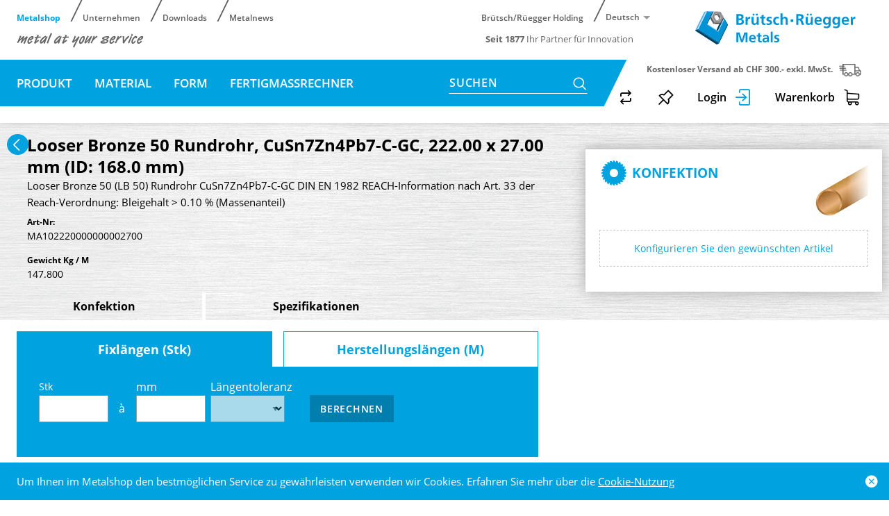

--- FILE ---
content_type: text/html; charset=utf-8
request_url: https://www.brr.ch/de/item/looser-bronze-50-rundrohr-cusn7zn4pb7-c-gc/MA102220000000002700
body_size: 96348
content:
<!DOCTYPE html>





    
        <html lang="de-CH" class="no-js">
    


    <head>
        <title>Looser Bronze 50 Rundrohr, CuSn7Zn4Pb7-C-GC - Brütsch/Rüegger Metals AG</title>

        
        
            
                
                    <meta name="robots" content="index, follow">
                
            
        

        
        
    
            <meta name="viewport" content="width=device-width, initial-scale=1, minimum-scale=1">
            <meta name="application-name" content="Brütsch/Rüegger Metals AG">
            <meta name="theme-color" content="#0095d6">
            <meta name="apple-mobile-web-app-capable" content="yes">
            
            
        
    
    
        <meta name="description" content="Looser Bronze 50 Rundrohr, CuSn7Zn4Pb7-C-GC - 222.00 x 27.00 mm (ID: 168.0 mm)">
    


        
    
    
        <meta property="og:title" content="Looser Bronze 50 Rundrohr, CuSn7Zn4Pb7-C-GC">
    
        <meta property="og:description" content="Looser Bronze 50 Rundrohr, CuSn7Zn4Pb7-C-GC - 222.00 x 27.00 mm (ID: 168.0 mm)">
    
        <meta property="og:url" content="https://www.brr.ch/de/item/looser-bronze-50-rundrohr-cusn7zn4pb7-c-gc/MA102220000000002700">
    
        <meta property="product:retailer_item_id" content="MA102220000000002700">
    
        <meta property="product:condition" content="new">
    
        <meta property="og:image" content="https://www.brr.ch/thumbor/ovH4YhkyZbPlE56i3cU9K4ssGao=/fit-in/1200x900/filters:fill(white,1):cachevalid(2019-07-29T07:45:58.266303):strip_icc():strip_exif()/Shop/Artikelbilder/ag-rohr-bro.png">
    
        <meta property="product:availability" content="in stock">
    
        <meta property="product:price:amount" content="42.6">
    
        <meta property="product:price:currency" content="CHF">
    

        
    <script type="application/ld+json">{"@context": "https://schema.org", "@type": "Product", "url": "https://www.brr.ch/de/item/looser-bronze-50-rundrohr-cusn7zn4pb7-c-gc/MA102220000000002700", "name": "Looser Bronze 50 Rundrohr, CuSn7Zn4Pb7-C-GC - 222.00 x 27.00 mm (ID: 168.0 mm)", "sku": "MA102220000000002700", "offers": {"@type": "Offer", "price": "42.6", "priceCurrency": "CHF", "url": "https://www.brr.ch/de/item/looser-bronze-50-rundrohr-cusn7zn4pb7-c-gc/MA102220000000002700", "availability": "https://schema.org/InStock"}, "image": "https://www.brr.ch/thumbor/ovH4YhkyZbPlE56i3cU9K4ssGao=/fit-in/1200x900/filters:fill(white,1):cachevalid(2019-07-29T07:45:58.266303):strip_icc():strip_exif()/Shop/Artikelbilder/ag-rohr-bro.png"}</script>


        

        
        <meta name="csrf-token" content="VwK9dEhOB6jW61wwNdGGnlnpjt7v6SuSn11p7OL768NI5nUxyy7bBssEkdYSFugD">

        
        
    <link rel="apple-touch-icon-precomposed" sizes="57x57" href="/static/images/favicon/apple-touch-icon-57x57.png">
    <link rel="apple-touch-icon-precomposed" sizes="114x114" href="/static/images/favicon/apple-touch-icon-114x114.png">
    <link rel="apple-touch-icon-precomposed" sizes="72x72" href="/static/images/favicon/apple-touch-icon-72x72.png">
    <link rel="apple-touch-icon-precomposed" sizes="144x144" href="/static/images/favicon/apple-touch-icon-144x144.png">
    <link rel="apple-touch-icon-precomposed" sizes="60x60" href="/static/images/favicon/apple-touch-icon-60x60.png">
    <link rel="apple-touch-icon-precomposed" sizes="120x120" href="/static/images/favicon/apple-touch-icon-120x120.png">
    <link rel="apple-touch-icon-precomposed" sizes="76x76" href="/static/images/favicon/apple-touch-icon-76x76.png">
    <link rel="apple-touch-icon-precomposed" sizes="152x152" href="/static/images/favicon/apple-touch-icon-152x152.png">

    <link rel="shortcut icon" type="image/x-icon" href="/static/images/favicon/favicon.ico">
    <link rel="icon" type="image/png" href="/static/images/favicon/favicon-196x196.png" sizes="196x196">
    <link rel="icon" type="image/png" href="/static/images/favicon/favicon-96x96.png" sizes="96x96">
    <link rel="icon" type="image/png" href="/static/images/favicon/favicon-32x32.png" sizes="32x32">
    <link rel="icon" type="image/png" href="/static/images/favicon/favicon-16x16.png" sizes="16x16">
    <link rel="icon" type="image/png" href="/static/images/favicon/favicon-128.png" sizes="128x128">

    <meta name="msapplication-config" content="/static/ieconfig.xml">


        
        
            <link rel="preload" href="/static/fonts/open-sans-v18-latin_greek-300.woff2" as="font" type="font/woff2" crossorigin>
            <link rel="preload" href="/static/fonts/open-sans-v18-latin_greek-regular.woff2" as="font" type="font/woff2" crossorigin>
            <link rel="preload" href="/static/fonts/open-sans-v18-latin_greek-600.woff2" as="font" type="font/woff2" crossorigin>
            <link rel="preload" href="/static/fonts/open-sans-v18-latin_greek-700.woff2" as="font" type="font/woff2" crossorigin>
        

        
        

        
            <link rel="stylesheet" type="text/css" href="/static/css/icons.css?4.34.16d3fad02">
            <link rel="stylesheet" type="text/css" href="/static/css/app.css?4.34.16d3fad02">
        

        

        
        
            <script>
                
                
                
                var cssLoaded = true;
            </script>
            <script defer src="/static/js/app.js?4.34.16d3fad02"></script>
        

        
            
            
                <link rel="canonical" href="https://www.brr.ch/de/item/looser-bronze-50-rundrohr-cusn7zn4pb7-c-gc/MA102220000000002700">
            
                <link rel="alternate" hreflang="en" href="https://www.brr.ch/en/item/looser-bronze-50-round-tube-cusn7zn4pb7-c-gc/MA102220000000002700">
            
                <link rel="alternate" hreflang="fr" href="https://www.brr.ch/fr/item/looser-bronze-50-tube-rond-cusn7zn4pb7-c-gc/MA102220000000002700">
            
        

        
        
            
                
                    <script>
                        window.dataLayer = window.dataLayer || [];
                        function gtag(){dataLayer.push(arguments);}
                        gtag('js', new Date());
                    </script>
                
                
                    
                        
                            <script async src="https://www.googletagmanager.com/gtag/js?id=UA-40086013-1"></script>
                        
                        <script>
                            
                            gtag('config', 'UA-40086013-1', {
                                cookie_flags: 'secure;samesite=none',
                                
                            });
                            
                            
                        </script>
                    
                
                
                    
                        <script>
                            (function(w,d,s,l,i){w[l]=w[l]||[];w[l].push({'gtm.start':
                            new Date().getTime(),event:'gtm.js'});var f=d.getElementsByTagName(s)[0],
                            j=d.createElement(s),dl=l!='dataLayer'?'&l='+l:'';j.async=true;j.src=
                            'https://www.googletagmanager.com/gtm.js?id='+i+dl;f.parentNode.insertBefore(j,f);
                            })(window,document,'script','dataLayer','GTM-W7K4RXH');
                        </script>
                    
                
                
                
            
        
        
    </head>

    
    <body class="">
    
    
        
            
                <noscript><iframe src="https://www.googletagmanager.com/ns.html?id=GTM-W7K4RXH" height="0" width="0" style="display:none;visibility:hidden"></iframe></noscript>
            
        
    

    
        <div data-flashmessages class="flashmessages">
            <div class="insert-hijack-notification"></div>
            



            
                
            
            
            
                
            
            
                <div class="flashmessage info">
                    <div class="container">
                        Um Ihnen im Metalshop den bestmöglichen Service zu gewährleisten verwenden wir Cookies.
                        
                            Erfahren Sie mehr über die <a href="/de/metals/impressum-und-datenschutz/">Cookie-Nutzung</a>
                        
                    </div>
                    <button class="close-button" type="button" data-cookie-close>
                        <i class="icon icon-close-fill" aria-hidden="true"></i>
                    </button>
                </div>
            
        </div>
    

    
        
            
<header class="shopheader-mobile"><section class="shopheader-mobile__cell shopheader-mobile__cell--left"><i class="shopheader-mobile__hamburger" data-open="offCanvasLeft"><span></span></i><form method="get" class="shopheader-mobile__search__form" action="/de/search/"><input
                        autocomplete="off"
                        class="shopheader-mobile__search__field input-group-field"
                        name="q"
                        placeholder="Produkt Suche / Artikel-Nr. / Hersteller"
                        required
                        type="text"
                        value=""
                    ><button type="submit" class="shopheader-mobile__search__submit icon icon-search"></button></form><form method="get" class="shopheader-mobile__search__form" action="/de/search/" data-mobile-search><input
                            autocomplete="off"
                            class="shopheader-mobile__search__field input-group-field"
                            name="q"
                            placeholder="Produkt Suche / Artikel-Nr. / Hersteller"
                            required
                            type="search"
                            value=""
                            data-mobile-search-input
                        ><button type="submit" class="shopheader-mobile__search__submit icon icon-search" aria-label="Suchen"></button></form><button type="button" class="shopheader-mobile__search__submit icon icon-search" data-mobile-search-toggle="" style="" aria-label="Suchen"></button></section><section class="shopheader-mobile__cell shopheader-mobile__cell--center"><div class="shopheader-mobile__logo"><a href="/de/" class="shopheader-mobile__logo-link"><img src="/static/images/logo-icon.svg" class="shopheader-mobile__logo-img"></a></div></section><section class="shopheader-mobile__cell shopheader-mobile__cell--right"><a href="/de/account/login/?next=%2Fde%2Fitem%2Flooser-bronze-50-rundrohr-cusn7zn4pb7-c-gc%2FMA102220000000002700"><i class="icon icon-login medium primary"></i></a><a href="/de/cart/"><i class="icon icon-cart medium"></i><span class="badge hide"
                          data-bind-text="cart:positionCount" data-bind-class="cart:isEmpty,hide">
                        0
                    </span></a></section><div class="off-canvas-wrapper"><div class="off-canvas-wrapper-inner"><div class="hamburger off-canvas position-left" id="offCanvasLeft" data-off-canvas data-content-scroll="false"><ul class="vertical menu drilldown" data-drilldown data-hamburger data-auto-height="true" data-scroll-top="true"><li class="hamburger-item"><div class="hamburger-item__link"><a href="/" target="_self">Metalshop</a></div><a tabindex="0"></a><ul class="menu vertical nested hamburger-subnav"><li class="hamburger-item is-header js-drilldown-back"><div class="hamburger-item__link"><a tabindex="0">
                        Metalshop
                    </a></div></li><li class="hamburger-item hamburger-item--catalog"><div class="hamburger-item__link"><a href="/de/catalog/produkt-YwNPRnJlvr3">Produkt</a></div><a tabindex="0"></a><ul class="menu vertical nested hamburger-subnav"><li class="hamburger-item is-header js-drilldown-back"><div class="hamburger-item__link"><a tabindex="0">
                        Produkt
                    </a></div></li><li class="hamburger-item hamburger-item--catalog"><div class="hamburger-item__link"><a href="/de/catalog/nahtlose-prazisionsstahlrohre-7zLLmjmeEXj">Nahtlose Präzisionsstahlrohre</a></div></li><li class="hamburger-item hamburger-item--catalog"><div class="hamburger-item__link"><a href="/de/catalog/nahtlose-starkwandrohre-OXMMo6qyndJ">Nahtlose Starkwandrohre</a></div></li><li class="hamburger-item hamburger-item--catalog"><div class="hamburger-item__link"><a href="/de/catalog/werkzeugstahl-MjPP35WW0am">Werkzeugstahl</a></div></li><li class="hamburger-item hamburger-item--catalog"><div class="hamburger-item__link"><a href="/de/catalog/edelstahl-qYkOmKwNOA8">Edelstahl</a></div></li><li class="hamburger-item hamburger-item--catalog"><div class="hamburger-item__link"><a href="/de/catalog/stahl-und-formrohre-hohlprofile-KKGP9no5NAK">Stahl- und Formrohre / Hohlprofile</a></div></li><li class="hamburger-item hamburger-item--catalog"><div class="hamburger-item__link"><a href="/de/catalog/blankstahl-gbE4E7Ody1d">Blankstahl</a></div></li><li class="hamburger-item hamburger-item--catalog"><div class="hamburger-item__link"><a href="/de/catalog/stab-und-edelbaustahl-strangguss-zOPeJeB18An">Stab- und Edelbaustahl, Strangguss</a></div></li><li class="hamburger-item hamburger-item--catalog"><div class="hamburger-item__link"><a href="/de/catalog/zylinderrohre-kolbenstangen-aERY11M14gO">Zylinderrohre / Kolbenstangen</a></div></li><li class="hamburger-item hamburger-item--catalog"><div class="hamburger-item__link"><a href="/de/catalog/aluminium-buntmetalle-EB37zY01qbm">Aluminium / Buntmetalle</a></div></li><li class="hamburger-item hamburger-item--catalog"><div class="hamburger-item__link"><a href="/de/catalog/bronze-mMvGY0045g6b">Bronze</a></div></li><li class="hamburger-item hamburger-item--catalog"><div class="hamburger-item__link"><a href="/de/catalog/hardox-EBbMba3B4PX">Hardox</a></div></li><li class="hamburger-item hamburger-item--catalog"><div class="hamburger-item__link"><a href="/de/catalog/bimetal-rohre-jAEGYJmd90K">Bimetal Rohre</a></div></li><li class="hamburger-item hamburger-item--catalog"><div class="hamburger-item__link"><a href="/de/catalog/fertigfabrikate-qjyJdArllbw8">Fertigfabrikate</a></div></li><li class="hamburger-item hamburger-item--catalog"><div class="hamburger-item__link"><a href="/de/catalog/plattenzuschnitte-BGGpakegw4MV">Plattenzuschnitte</a></div></li><li class="hamburger-item hamburger-item--catalog"><div class="hamburger-item__link"><a href="/de/catalog/restposten-11rBgGwroyY">Restposten</a></div></li></ul></li><li class="hamburger-item hamburger-item--catalog"><div class="hamburger-item__link"><a href="/de/catalog/material-8E5NR0mPVMJ">Material</a></div><a tabindex="0"></a><ul class="menu vertical nested hamburger-subnav"><li class="hamburger-item is-header js-drilldown-back"><div class="hamburger-item__link"><a tabindex="0">
                        Material
                    </a></div></li><li class="hamburger-item hamburger-item--catalog"><div class="hamburger-item__link"><a href="/de/catalog/aluminium-nBlleAKlBAK">Aluminium</a></div></li><li class="hamburger-item hamburger-item--catalog"><div class="hamburger-item__link"><a href="/de/catalog/bimetal-mjbmBg9BOvb">Bimetal</a></div></li><li class="hamburger-item hamburger-item--catalog"><div class="hamburger-item__link"><a href="/de/catalog/bronze-WBA9kjod4Wd">Bronze</a></div></li><li class="hamburger-item hamburger-item--catalog"><div class="hamburger-item__link"><a href="/de/catalog/c-stahl-KK77wwm0YZp">C-Stahl</a></div></li><li class="hamburger-item hamburger-item--catalog"><div class="hamburger-item__link"><a href="/de/catalog/edelstahl-OXMMwEY64YJ">Edelstahl</a></div></li><li class="hamburger-item hamburger-item--catalog"><div class="hamburger-item__link"><a href="/de/catalog/messing-nB5A6gGwaqM">Messing</a></div></li><li class="hamburger-item hamburger-item--catalog"><div class="hamburger-item__link"><a href="/de/catalog/strangguss-k7p7zWGNgwvA">Strangguss</a></div></li></ul></li><li class="hamburger-item hamburger-item--catalog"><div class="hamburger-item__link"><a href="/de/catalog/form-kglw0aZBz3d">Form</a></div><a tabindex="0"></a><ul class="menu vertical nested hamburger-subnav"><li class="hamburger-item is-header js-drilldown-back"><div class="hamburger-item__link"><a tabindex="0">
                        Form
                    </a></div></li><li class="hamburger-item hamburger-item--catalog"><div class="hamburger-item__link"><a href="/de/catalog/rundrohr-Lo667vkWBVg">Rundrohr</a></div></li><li class="hamburger-item hamburger-item--catalog"><div class="hamburger-item__link"><a href="/de/catalog/rund-KK77w4GBevJ">Rund</a></div></li><li class="hamburger-item hamburger-item--catalog"><div class="hamburger-item__link"><a href="/de/catalog/vierkantrohr-OXMMwW46AGG">Vierkantrohr</a></div></li><li class="hamburger-item hamburger-item--catalog"><div class="hamburger-item__link"><a href="/de/catalog/vierkant-MjPPLOwgplm">Vierkant</a></div></li><li class="hamburger-item hamburger-item--catalog"><div class="hamburger-item__link"><a href="/de/catalog/flach-EBnn1e9XzOX">Flach</a></div></li><li class="hamburger-item hamburger-item--catalog"><div class="hamburger-item__link"><a href="/de/catalog/sechskantrohr-dWPP1l30kd8">Sechskantrohr</a></div></li><li class="hamburger-item hamburger-item--catalog"><div class="hamburger-item__link"><a href="/de/catalog/sechskant-nBllerdrjaE">Sechskant</a></div></li><li class="hamburger-item hamburger-item--catalog"><div class="hamburger-item__link"><a href="/de/catalog/winkel-8E558bqkOmk">Winkel</a></div></li><li class="hamburger-item hamburger-item--catalog"><div class="hamburger-item__link"><a href="/de/catalog/u-profil-qYBBoZaOmy8">U-Profil</a></div></li><li class="hamburger-item hamburger-item--catalog"><div class="hamburger-item__link"><a href="/de/catalog/t-profil-dWPP1K5a6W9">T-Profil</a></div></li><li class="hamburger-item hamburger-item--catalog"><div class="hamburger-item__link"><a href="/de/catalog/flanschbuchse-pveNoYRG9Bnn">Flanschbüchse</a></div></li><li class="hamburger-item hamburger-item--catalog"><div class="hamburger-item__link"><a href="/de/catalog/zylinderbuchse-71Ee0L1REp0l">Zylinderbüchse</a></div></li><li class="hamburger-item hamburger-item--catalog"><div class="hamburger-item__link"><a href="/de/catalog/platten-dqq7qaa636Va">Platten</a></div></li></ul></li><li class="hamburger-item hamburger-item--catalog"><div class="hamburger-item__link"><a href="/de/catalog/fertigmassrechner-vjobN1Y0OgN">Fertigmassrechner</a></div></li></ul></li><li class="hamburger-item"><div class="hamburger-item__link"><a href="/de/metals/" target="_self">Unternehmen</a></div><a tabindex="0"></a><ul class="menu vertical nested hamburger-subnav"><li class="hamburger-item is-header js-drilldown-back"><div class="hamburger-item__link"><a tabindex="0">
                        Unternehmen
                    </a></div></li><li class="hamburger-item"><div class="hamburger-item__link"><a href="/de/metals/metal-at-your-service/" target="_self">metal at your service</a></div><a tabindex="0"></a><ul class="menu vertical nested hamburger-subnav"><li class="hamburger-item is-header js-drilldown-back"><div class="hamburger-item__link"><a tabindex="0">
                        metal at your service
                    </a></div></li><li class="hamburger-item"><div class="hamburger-item__link"><a href="/de/metals/metal-at-your-service/company-profile/" target="_self">Company Profile</a></div></li><li class="hamburger-item"><div class="hamburger-item__link"><a href="/de/metals/metal-at-your-service/konfektionierung/" target="_self">Konfektionierung</a></div></li><li class="hamburger-item"><div class="hamburger-item__link"><a href="/de/logistik/" target="_self">Logistik</a></div></li><li class="hamburger-item"><div class="hamburger-item__link"><a href="/de/metals/metal-at-your-service/unternehmenspolitik/" target="_self">Unternehmenspolitik</a></div></li><li class="hamburger-item"><div class="hamburger-item__link"><a href="/de/metals/metal-at-your-service/verband-1/" target="_self">Verbände</a></div></li></ul></li><li class="hamburger-item"><div class="hamburger-item__link"><a href="/de/metals/produkte/" target="_self">Vollsortiment</a></div><a tabindex="0"></a><ul class="menu vertical nested hamburger-subnav"><li class="hamburger-item is-header js-drilldown-back"><div class="hamburger-item__link"><a tabindex="0">
                        Vollsortiment
                    </a></div></li><li class="hamburger-item"><div class="hamburger-item__link"><a href="/de/metals/produkte/nahtlose-praezisions-und-hydraulikleitungsrohre/" target="_self">Nahtlose Präzisions- und Hydraulikleitungsrohre</a></div></li><li class="hamburger-item"><div class="hamburger-item__link"><a href="/de/metals/produkte/nahtlose-starkwand-und-drehteilrohre/" target="_self">Nahtlose Starkwand- und Drehteilrohre</a></div></li><li class="hamburger-item"><div class="hamburger-item__link"><a href="/de/metals/produkte/zylinderrohre-und-kolbenstangen/" target="_self">Zylinderrohre, Kolbenstangen und Kolbenrohre</a></div></li><li class="hamburger-item"><div class="hamburger-item__link"><a href="/de/metals/produkte/stabstahl/" target="_self">Stabstahl</a></div></li><li class="hamburger-item"><div class="hamburger-item__link"><a href="/de/metals/produkte/blankstahl/" target="_self">Blankstahl</a></div></li><li class="hamburger-item"><div class="hamburger-item__link"><a href="/de/metals/produkte/Strangguss/" target="_self">Strangguss</a></div></li><li class="hamburger-item"><div class="hamburger-item__link"><a href="/de/metals/produkte/Edelbaustahl/" target="_self">Edelbaustahl</a></div></li><li class="hamburger-item"><div class="hamburger-item__link"><a href="/de/metals/produkte/werkzeugstahl/" target="_self">Werkzeugstahl</a></div></li><li class="hamburger-item"><div class="hamburger-item__link"><a href="/de/metals/produkte/edelstahl/" target="_self">Edelstahl</a></div></li><li class="hamburger-item"><div class="hamburger-item__link"><a href="/de/metals/produkte/aluminium-messing/" target="_self">Aluminium / Messing</a></div></li><li class="hamburger-item"><div class="hamburger-item__link"><a href="/de/metals/produkte/geschweisste-stahlrohre/" target="_self">Geschweisste Stahlrohre</a></div></li><li class="hamburger-item"><div class="hamburger-item__link"><a href="/de/metals/produkte/formrohre-und-hohlprofile/" target="_self">Formrohre und Hohlprofile</a></div></li><li class="hamburger-item"><div class="hamburger-item__link"><a href="/de/metals/produkte/hardox-rohre/" target="_self">Hardox Rohre</a></div></li><li class="hamburger-item"><div class="hamburger-item__link"><a href="/de/metals/produkte/dom-rohre/" target="_self">DOM-Rohre</a></div></li><li class="hamburger-item"><div class="hamburger-item__link"><a href="/de/metals/produkte/wellen-gehaertet-geschliffen/" target="_self">Wellen gehärtet / geschliffen</a></div></li><li class="hamburger-item"><div class="hamburger-item__link"><a href="/de/metals/produkte/components/" target="_self">Components</a></div></li><li class="hamburger-item"><div class="hamburger-item__link"><a href="/de/metals/produkte/spezialformstahlrohre/" target="_self">Spezialformstahlrohre</a></div></li><li class="hamburger-item"><div class="hamburger-item__link"><a href="/de/metals/produkte/laserbearbeitung/" target="_self">3D-Laserbearbeitung</a></div></li><li class="hamburger-item"><div class="hamburger-item__link"><a href="/de/metals/produkte/brennteile/" target="_self">Brennteile</a></div></li><li class="hamburger-item"><div class="hamburger-item__link"><a href="/de/metals/produkte/bimetal-rohre-1/" target="_self">Bimetall Rohre</a></div></li><li class="hamburger-item"><div class="hamburger-item__link"><a href="/de/metals/produkte/Gewindestangen/" target="_self">Gewindestangen</a></div></li><li class="hamburger-item"><div class="hamburger-item__link"><a href="/de/metals/produkte/Gewindestangen-1-1/" target="_self">Métafram-Sinterlager</a></div></li></ul></li><li class="hamburger-item"><div class="hamburger-item__link"><a href="/de/metals/csr/" target="_self">Leitbild / CSR</a></div></li><li class="hamburger-item"><div class="hamburger-item__link"><a href="/de/metals/karriere/" target="_self">Karriere</a></div><a tabindex="0"></a><ul class="menu vertical nested hamburger-subnav"><li class="hamburger-item is-header js-drilldown-back"><div class="hamburger-item__link"><a tabindex="0">
                        Karriere
                    </a></div></li><li class="hamburger-item"><div class="hamburger-item__link"><a href="/de/metals/karriere/MA-Benefits/" target="_self">MA-Benefits</a></div></li></ul></li><li class="hamburger-item"><div class="hamburger-item__link"><a href="/de/metals/kontakt/" target="_self">Kontakt</a></div><a tabindex="0"></a><ul class="menu vertical nested hamburger-subnav"><li class="hamburger-item is-header js-drilldown-back"><div class="hamburger-item__link"><a tabindex="0">
                        Kontakt
                    </a></div></li><li class="hamburger-item"><div class="hamburger-item__link"><a href="/de/metals/kontakt/" target="_self">Kontaktformular</a></div></li><li class="hamburger-item"><div class="hamburger-item__link"><a href="/de/metals/kontakt/team/" target="_self">Team</a></div></li><li class="hamburger-item"><div class="hamburger-item__link"><a href="/de/metals/kontakt/standort/" target="_self">Standort</a></div></li></ul></li></ul></li><li class="hamburger-item"><div class="hamburger-item__link"><a href="/de/downloads/" target="_self">Downloads</a></div><a tabindex="0"></a><ul class="menu vertical nested hamburger-subnav"><li class="hamburger-item is-header js-drilldown-back"><div class="hamburger-item__link"><a tabindex="0">
                        Downloads
                    </a></div></li><li class="hamburger-item"><div class="hamburger-item__link"><a href="/de/downloads/update/" target="_self">Update</a></div></li><li class="hamburger-item"><div class="hamburger-item__link"><a href="/de/downloads/broschueren/" target="_self">Broschüren</a></div></li><li class="hamburger-item"><div class="hamburger-item__link"><a href="/de/downloads/zertifikate/" target="_self">Zertifikate</a></div></li><li class="hamburger-item"><div class="hamburger-item__link"><a href="/de/downloads/datenblaetter/" target="_self">Datenblätter</a></div></li><li class="hamburger-item"><div class="hamburger-item__link"><a href="/de/downloads/product-compliance/" target="_self">Product  Compliance</a></div></li><li class="hamburger-item"><div class="hamburger-item__link"><a href="/de/downloads/formulare/" target="_self">Formulare</a></div></li></ul></li><li class="hamburger-item"><div class="hamburger-item__link"><a href="/de/metalnews/" target="_self">Metalnews</a></div></li><div class="hamburger-footer"><ul class="menu hamburger-nav"><li class="hamburger-item hamburger-item--language"><a href="/de/item/looser-bronze-50-rundrohr-cusn7zn4pb7-c-gc/MA102220000000002700"
                                                                           class="button clear font-bold">
                                                                            de
                                                                        </a></li><li class="hamburger-item hamburger-item--language"><a href="/en/item/looser-bronze-50-round-tube-cusn7zn4pb7-c-gc/MA102220000000002700"
                                                                           class="button clear">
                                                                            en
                                                                        </a></li><li class="hamburger-item hamburger-item--language"><a href="/fr/item/looser-bronze-50-tube-rond-cusn7zn4pb7-c-gc/MA102220000000002700"
                                                                           class="button clear">
                                                                            fr
                                                                        </a></li></ul></div></ul></div></div></div></header><header class="shopheader sticky"><section class="shopheader__top cell"><div class="container"><div class="grid-x"><div class="shopheader__meta-nav cell auto"><div class="shopheader__meta-nav shopheader__meta-nav--left"><div class="grid-x"><div class="cell"><ul class="shopheader__navigation shopheader__navigation--divided menu"><li><a
                                                               href="/"
                                                               class="
                                                                
                                                                    active
                                                                
                                                                
                                                               "
                                                               target="_self"
                                                            >
                                                                
                                                                    Metalshop
                                                                
                                                            </a></li><li><a
                                                               href="/de/metals/"
                                                               class="
                                                                
                                                                
                                                               "
                                                               target="_self"
                                                            >
                                                                
                                                                    Unternehmen
                                                                
                                                            </a></li><li><a
                                                               href="/de/downloads/"
                                                               class="
                                                                
                                                                
                                                               "
                                                               target="_self"
                                                            >
                                                                
                                                                    Downloads
                                                                
                                                            </a></li><li><a
                                                               href="/de/metalnews/"
                                                               class="
                                                                
                                                                
                                                               "
                                                               target="_self"
                                                            >
                                                                
                                                                    Metalnews
                                                                
                                                            </a></li></ul></div></div></div><div class="shopheader__meta-nav shopheader__meta-nav--right"><ul class="shopheader__navigation shopheader__navigation--divided menu"><li><a href="http://www.b-r.ch/holding"
                                               target="_blank"
                                               style="white-space: nowrap"
                                               class="nw">
                                                Brütsch/Rüegger Holding
                                            </a></li></ul><div class="shopheader__language" data-toggle="language-menu">
                                            Deutsch
                                        </div><div class="shopheader-menu shopheader-menu--languages dropdown-pane widget"
                                             id="language-menu"
                                             data-dropdown
                                             data-hover="true"
                                             data-hover-pane="true"
                                             data-position="bottom"
                                             data-alignment="right"><div class="widget__content padding-2"><a href="/de/item/looser-bronze-50-rundrohr-cusn7zn4pb7-c-gc/MA102220000000002700"
                                                       class="shopheader__subnav__link text-left font-bold">
                                                        Deutsch
                                                    </a><a href="/en/item/looser-bronze-50-round-tube-cusn7zn4pb7-c-gc/MA102220000000002700"
                                                       class="shopheader__subnav__link text-left">
                                                        English
                                                    </a><a href="/fr/item/looser-bronze-50-tube-rond-cusn7zn4pb7-c-gc/MA102220000000002700"
                                                       class="shopheader__subnav__link text-left">
                                                        Français
                                                    </a></div></div></div></div><section class="shopheader__right cell"><div class="shopheader__logo"><a href="/de/" class="shopheader__logo-link show-for-desktop"><img src="/static/images/logo.svg" class="shopheader__logo-img"></a><a href="/de/"
                                           class="shopheader__logo-link show-for-tablet hide-for-desktop"><img src="/static/images/logo-icon.svg" class="shopheader__logo-img"></a></div></section></div></div></section><div class="shopheader__company container"><div class="shopheader__company shopheader__company--left"><div class="shopheader__slogan"><div class="shopheader__slogan shopheader__slogan--left"><img src="/static/images/metal-at-your-service.svg" class="shopheader__slogan-img"></div><div class="shopheader__slogan shopheader__slogan--right"><span><b>Seit 1877</b> Ihr Partner für Innovation</span></div></div></div><div class="shopheader__company shopheader__company--right"></div></div><nav class="shopheader__bottom shopheader__background-50"><div class="container shopheader__background-80"><div class="grid-x"><div
                                id="subnav-5b35c590fdcbba08e521bb53"
                                class="shopheader__subnav shopheader__subnav--nested dropdown-pane catalog-menu"
                                data-dropdown
                                data-hover="true"
                                data-hover-pane="true"
                                data-close-on-click="true"
                                data-active="false"
                            ><div class="container grid-container"><div Xclass="grid-x grid-margin-x tablet-up-3 desktop-up-4 screen-up-4"><div class="catalog"><a class="catalog-item catalog-item__menu category category--product"
                                                       href="/de/catalog/nahtlose-prazisionsstahlrohre-7zLLmjmeEXj"><div
                                                            class="catalog-item__image category__image category__image--product"
                                                            style="background-image: url('/thumbor/8uVlkBYgx4lBQg-Aggh7Zudxhiw=/trim/fit-in/480x480/filters:cachevalid(2018-07-30T08:13:10.897267):strip_icc():strip_exif()/Shop/Katalog/pg_01_pra%CC%88zisionsstahlrohre.png')"></div><div class="catalog-item__title">
                                                            Nahtlose Präzisionsstahlrohre
                                                        </div></a><a class="catalog-item catalog-item__menu category category--product"
                                                       href="/de/catalog/nahtlose-starkwandrohre-OXMMo6qyndJ"><div
                                                            class="catalog-item__image category__image category__image--product"
                                                            style="background-image: url('/thumbor/sNWszRu22ssmr6COLlyuaupC0Bk=/trim/fit-in/480x480/filters:cachevalid(2018-07-30T08:13:21.058267):strip_icc():strip_exif()/Shop/Katalog/pg_02_starkwandrohre.png')"></div><div class="catalog-item__title">
                                                            Nahtlose Starkwandrohre
                                                        </div></a><a class="catalog-item catalog-item__menu category category--product"
                                                       href="/de/catalog/werkzeugstahl-MjPP35WW0am"><div
                                                            class="catalog-item__image category__image category__image--product"
                                                            style="background-image: url('/thumbor/PoDNIj1-qWcX96qS8Ux5frzBsHI=/trim/fit-in/480x480/filters:cachevalid(2020-07-01T11:58:25.652998):strip_icc():strip_exif()/Shop/Katalog/pg_06_werkzeugstahl.png')"></div><div class="catalog-item__title">
                                                            Werkzeugstahl
                                                        </div></a><a class="catalog-item catalog-item__menu category category--product"
                                                       href="/de/catalog/edelstahl-qYkOmKwNOA8"><div
                                                            class="catalog-item__image category__image category__image--product"
                                                            style="background-image: url('/thumbor/341jHepfAU9mTQzQ_egy2yYiIy0=/trim/fit-in/480x480/filters:cachevalid(2018-07-30T08:13:48.811267):strip_icc():strip_exif()/Shop/Katalog/pg_07_edelstahl.png')"></div><div class="catalog-item__title">
                                                            Edelstahl
                                                        </div></a><a class="catalog-item catalog-item__menu category category--product"
                                                       href="/de/catalog/stahl-und-formrohre-hohlprofile-KKGP9no5NAK"><div
                                                            class="catalog-item__image category__image category__image--product"
                                                            style="background-image: url('/thumbor/7P0zArwl_u6xSCunCNPu_U_KwAA=/trim/fit-in/480x480/filters:cachevalid(2021-03-09T10:58:38.874305):strip_icc():strip_exif()/Shop/Katalog/PG_10_geschw-Stahl--und-Formrohre.png')"></div><div class="catalog-item__title">
                                                            Stahl- und Formrohre / Hohlprofile
                                                        </div></a><a class="catalog-item catalog-item__menu category category--product"
                                                       href="/de/catalog/blankstahl-gbE4E7Ody1d"><div
                                                            class="catalog-item__image category__image category__image--product"
                                                            style="background-image: url('/thumbor/ac5IORB53c2zfKEjcoxyZ421btk=/trim/fit-in/480x480/filters:cachevalid(2018-07-30T08:13:33.771267):strip_icc():strip_exif()/Shop/Katalog/pg_04_blankstahl.png')"></div><div class="catalog-item__title">
                                                            Blankstahl
                                                        </div></a><a class="catalog-item catalog-item__menu category category--product"
                                                       href="/de/catalog/stab-und-edelbaustahl-strangguss-zOPeJeB18An"><div
                                                            class="catalog-item__image category__image category__image--product"
                                                            style="background-image: url('/thumbor/kfeRyxybUoWmc6tqQYZPrFfWSkk=/trim/fit-in/480x480/filters:cachevalid(2018-07-30T08:13:39.598267):strip_icc():strip_exif()/Shop/Katalog/pg_05_edelbaustahl.png')"></div><div class="catalog-item__title">
                                                            Stab- und Edelbaustahl, Strangguss
                                                        </div></a><a class="catalog-item catalog-item__menu category category--product"
                                                       href="/de/catalog/zylinderrohre-kolbenstangen-aERY11M14gO"><div
                                                            class="catalog-item__image category__image category__image--product"
                                                            style="background-image: url('/thumbor/k5jsgnU0yMVtCz9J6TRecuu7e-I=/trim/fit-in/480x480/filters:cachevalid(2018-07-30T08:14:00.008266):strip_icc():strip_exif()/Shop/Katalog/pg_09_zylinderrohre-kolbenstangen.png')"></div><div class="catalog-item__title">
                                                            Zylinderrohre / Kolbenstangen
                                                        </div></a><a class="catalog-item catalog-item__menu category category--product"
                                                       href="/de/catalog/aluminium-buntmetalle-EB37zY01qbm"><div
                                                            class="catalog-item__image category__image category__image--product"
                                                            style="background-image: url('/thumbor/0ggahQx5nv0tLQv7WOl-HVNG1Jk=/trim/fit-in/480x480/filters:cachevalid(2018-07-30T08:13:53.150266):strip_icc():strip_exif()/Shop/Katalog/pg_08_aluminium-messing.png')"></div><div class="catalog-item__title">
                                                            Aluminium / Buntmetalle
                                                        </div></a><a class="catalog-item catalog-item__menu category category--product"
                                                       href="/de/catalog/bronze-mMvGY0045g6b"><div
                                                            class="catalog-item__image category__image category__image--product"
                                                            style="background-image: url('/thumbor/xn4n_FCB70COuV4Chm5rDqW4EiI=/trim/fit-in/480x480/filters:cachevalid(2025-01-16T06:13:14.728418):strip_icc():strip_exif()/Shop/Katalog/pg_08_bronzen.png')"></div><div class="catalog-item__title">
                                                            Bronze
                                                        </div></a><a class="catalog-item catalog-item__menu category category--product"
                                                       href="/de/catalog/hardox-EBbMba3B4PX"><div
                                                            class="catalog-item__image category__image category__image--product"
                                                            style="background-image: url('/thumbor/B50O7n9R9CSdpIVPfZKCuf8iMnY=/trim/fit-in/480x480/filters:cachevalid(2018-11-23T11:03:17.282036):strip_icc():strip_exif()/Shop/Katalog/pg-13-hardox.png')"></div><div class="catalog-item__title">
                                                            Hardox
                                                        </div></a><a class="catalog-item catalog-item__menu category category--product"
                                                       href="/de/catalog/bimetal-rohre-jAEGYJmd90K"><div
                                                            class="catalog-item__image category__image category__image--product"
                                                            style="background-image: url('/thumbor/nmhxSbn5VWm8jCQfcutRjH9eo6g=/trim/fit-in/480x480/filters:cachevalid(2020-07-02T07:54:04.545534):strip_icc():strip_exif()/Shop/Katalog/k_09_Bimetalrohre.png')"></div><div class="catalog-item__title">
                                                            Bimetal Rohre
                                                        </div></a><a class="catalog-item catalog-item__menu category category--product"
                                                       href="/de/catalog/fertigfabrikate-qjyJdArllbw8"><div
                                                            class="catalog-item__image category__image category__image--product"
                                                            style="background-image: url('/thumbor/_eJVkL1f4eaOsJcaxvDyDB3_N8c=/trim/fit-in/480x480/filters:cachevalid(2022-04-20T15:36:29.398890):strip_icc():strip_exif()/Shop/Katalog/pg-15-Sinterlager.jpg')"></div><div class="catalog-item__title">
                                                            Fertigfabrikate
                                                        </div></a><a class="catalog-item catalog-item__menu category category--product"
                                                       href="/de/catalog/plattenzuschnitte-BGGpakegw4MV"><div
                                                            class="catalog-item__image category__image category__image--product"
                                                            style="background-image: url('/thumbor/0gmK4TCmL53uNJep43Rj0xwdpVg=/trim/fit-in/480x480/filters:cachevalid(2022-09-14T11:33:47.026295):strip_icc():strip_exif()/Shop/Katalog/PG_09_Platten.png')"></div><div class="catalog-item__title">
                                                            Plattenzuschnitte
                                                        </div></a><a class="catalog-item catalog-item__menu category category--product"
                                                       href="/de/catalog/restposten-11rBgGwroyY"><div
                                                            class="catalog-item__image category__image category__image--product"
                                                            style="background-image: url('/thumbor/OVkLpp-Wo7OC503_fMmUDCgeO1c=/trim/fit-in/480x480/filters:cachevalid(2021-03-09T13:32:25.671117):strip_icc():strip_exif()/Shop/Katalog/k_99_Sale.jpg')"></div><div class="catalog-item__title">
                                                            Restposten
                                                        </div></a></div></div></div></div><div
                                id="subnav-5b35c5dafdcbba08e521bb55"
                                class="shopheader__subnav shopheader__subnav--nested dropdown-pane catalog-menu"
                                data-dropdown
                                data-hover="true"
                                data-hover-pane="true"
                                data-close-on-click="true"
                                data-active="false"
                            ><div class="container grid-container"><div Xclass="grid-x grid-margin-x tablet-up-3 desktop-up-4 screen-up-4"><div class="catalog"><a class="catalog-item catalog-item__menu category category--material"
                                                       href="/de/catalog/aluminium-nBlleAKlBAK"><div
                                                            class="catalog-item__image category__image category__image--material"
                                                            style="background-image: url('/thumbor/VZrYyOHAn-XNf429CchuYwlIdO8=/trim/fit-in/480x480/filters:cachevalid(2018-10-02T07:43:29.556033):strip_icc():strip_exif()/Shop/Symbole/wst_aluminium.jpg')"></div><div class="catalog-item__title">
                                                            Aluminium
                                                        </div></a><a class="catalog-item catalog-item__menu category category--material"
                                                       href="/de/catalog/bimetal-mjbmBg9BOvb"><div
                                                            class="catalog-item__image category__image category__image--material"
                                                            style="background-image: url('/thumbor/4EbnFmftQVl1lNEHoQgdw-pQX80=/trim/fit-in/480x480/filters:cachevalid(2020-06-25T11:37:16.298523):strip_icc():strip_exif()/Shop/Symbole/wst-bimetal.jpg')"></div><div class="catalog-item__title">
                                                            Bimetal
                                                        </div></a><a class="catalog-item catalog-item__menu category category--material"
                                                       href="/de/catalog/bronze-WBA9kjod4Wd"><div
                                                            class="catalog-item__image category__image category__image--material"
                                                            style="background-image: url('/thumbor/EWF28Pl3Us1-cFQv-7IZzzghT08=/trim/fit-in/480x480/filters:cachevalid(2019-07-29T09:03:50.717207):strip_icc():strip_exif()/Shop/Symbole/wst-bronze.jpg')"></div><div class="catalog-item__title">
                                                            Bronze
                                                        </div></a><a class="catalog-item catalog-item__menu category category--material"
                                                       href="/de/catalog/c-stahl-KK77wwm0YZp"><div
                                                            class="catalog-item__image category__image category__image--material"
                                                            style="background-image: url('/thumbor/oxrP8U9mXhRTgvw0C64MXgPzKTM=/trim/fit-in/480x480/filters:cachevalid(2018-10-02T07:43:29.326033):strip_icc():strip_exif()/Shop/Symbole/wst_C-stahl.jpg')"></div><div class="catalog-item__title">
                                                            C-Stahl
                                                        </div></a><a class="catalog-item catalog-item__menu category category--material"
                                                       href="/de/catalog/edelstahl-OXMMwEY64YJ"><div
                                                            class="catalog-item__image category__image category__image--material"
                                                            style="background-image: url('/thumbor/Ax9osJHAOOQL8-hTuISUQp1xc_w=/trim/fit-in/480x480/filters:cachevalid(2018-11-15T14:52:58.821859):strip_icc():strip_exif()/Shop/Symbole/wst-edelstahl.png')"></div><div class="catalog-item__title">
                                                            Edelstahl
                                                        </div></a><a class="catalog-item catalog-item__menu category category--material"
                                                       href="/de/catalog/messing-nB5A6gGwaqM"><div
                                                            class="catalog-item__image category__image category__image--material"
                                                            style="background-image: url('/thumbor/4WyLvWJhAK4pqbipM6ZqXtAZQaQ=/trim/fit-in/480x480/filters:cachevalid(2018-11-15T14:52:58.860859):strip_icc():strip_exif()/Shop/Symbole/wst-messing.png')"></div><div class="catalog-item__title">
                                                            Messing
                                                        </div></a><a class="catalog-item catalog-item__menu category category--material"
                                                       href="/de/catalog/strangguss-k7p7zWGNgwvA"><div
                                                            class="catalog-item__image category__image category__image--material"
                                                            style="background-image: url('/thumbor/XnVILw6YleyKqv0Kexrcb1JN3EA=/trim/fit-in/480x480/filters:cachevalid(2021-05-26T13:07:33.438324):strip_icc():strip_exif()/Shop/Symbole/wst-cast.jpg')"></div><div class="catalog-item__title">
                                                            Strangguss
                                                        </div></a></div></div></div></div><div
                                id="subnav-5b35c818fdcbba08e521bb67"
                                class="shopheader__subnav shopheader__subnav--nested dropdown-pane catalog-menu"
                                data-dropdown
                                data-hover="true"
                                data-hover-pane="true"
                                data-close-on-click="true"
                                data-active="false"
                            ><div class="container grid-container"><div Xclass="grid-x grid-margin-x tablet-up-3 desktop-up-4 screen-up-4"><div class="catalog"><a class="catalog-item catalog-item__menu category category--shape"
                                                       href="/de/catalog/rundrohr-Lo667vkWBVg"><div
                                                            class="catalog-item__image category__image category__image--shape"
                                                            style="background-image: url('/thumbor/pgjq3sQ7Y2uVl8_zUbZrILVIpT0=/trim/fit-in/480x480/filters:cachevalid(2018-11-15T11:28:03.808110):strip_icc():strip_exif()/Shop/Symbole/Form-Rundrohr.png')"></div><div class="catalog-item__title">
                                                            Rundrohr
                                                        </div></a><a class="catalog-item catalog-item__menu category category--shape"
                                                       href="/de/catalog/rund-KK77w4GBevJ"><div
                                                            class="catalog-item__image category__image category__image--shape"
                                                            style="background-image: url('/thumbor/Xx5vdVn0qCiipmodzYXrsebipyM=/trim/fit-in/480x480/filters:cachevalid(2018-11-15T16:52:43.134712):strip_icc():strip_exif()/Shop/Symbole/Form-rund.png')"></div><div class="catalog-item__title">
                                                            Rund
                                                        </div></a><a class="catalog-item catalog-item__menu category category--shape"
                                                       href="/de/catalog/vierkantrohr-OXMMwW46AGG"><div
                                                            class="catalog-item__image category__image category__image--shape"
                                                            style="background-image: url('/thumbor/bHP0rAyzz6W3l13ZM_klWF7KWAE=/trim/fit-in/480x480/filters:cachevalid(2018-11-15T16:52:43.085712):strip_icc():strip_exif()/Shop/Symbole/form-Vierkantrohr.png')"></div><div class="catalog-item__title">
                                                            Vierkantrohr
                                                        </div></a><a class="catalog-item catalog-item__menu category category--shape"
                                                       href="/de/catalog/vierkant-MjPPLOwgplm"><div
                                                            class="catalog-item__image category__image category__image--shape"
                                                            style="background-image: url('/thumbor/Isw5cd0Rm_LnaRDVLTDFATaoPdM=/trim/fit-in/480x480/filters:cachevalid(2018-11-15T16:52:43.106712):strip_icc():strip_exif()/Shop/Symbole/form-Vierkant.png')"></div><div class="catalog-item__title">
                                                            Vierkant
                                                        </div></a><a class="catalog-item catalog-item__menu category category--shape"
                                                       href="/de/catalog/flach-EBnn1e9XzOX"><div
                                                            class="catalog-item__image category__image category__image--shape"
                                                            style="background-image: url('/thumbor/j-7T4lPr6owjF5Fsr9X8a4rdhhk=/trim/fit-in/480x480/filters:cachevalid(2018-11-21T10:11:49.017625):strip_icc():strip_exif()/Shop/Symbole/Form-flach.png')"></div><div class="catalog-item__title">
                                                            Flach
                                                        </div></a><a class="catalog-item catalog-item__menu category category--shape"
                                                       href="/de/catalog/sechskantrohr-dWPP1l30kd8"><div
                                                            class="catalog-item__image category__image category__image--shape"
                                                            style="background-image: url('/thumbor/sMs3VAsaa-5fArLVraI4ROcRhHQ=/trim/fit-in/480x480/filters:cachevalid(2018-11-15T11:28:03.844110):strip_icc():strip_exif()/Shop/Symbole/Form-Sechskantrohr.png')"></div><div class="catalog-item__title">
                                                            Sechskantrohr
                                                        </div></a><a class="catalog-item catalog-item__menu category category--shape"
                                                       href="/de/catalog/sechskant-nBllerdrjaE"><div
                                                            class="catalog-item__image category__image category__image--shape"
                                                            style="background-image: url('/thumbor/IdCwAmIweDmk7MWeTMBmaXIAk_4=/trim/fit-in/480x480/filters:cachevalid(2018-11-15T16:52:43.156712):strip_icc():strip_exif()/Shop/Symbole/Form-Sechskant.png')"></div><div class="catalog-item__title">
                                                            Sechskant
                                                        </div></a><a class="catalog-item catalog-item__menu category category--shape"
                                                       href="/de/catalog/winkel-8E558bqkOmk"><div
                                                            class="catalog-item__image category__image category__image--shape"
                                                            style="background-image: url('/thumbor/ZLJTJlRxiJWYYioUqpTm6ORshLo=/trim/fit-in/480x480/filters:cachevalid(2018-11-15T11:28:03.696110):strip_icc():strip_exif()/Shop/Symbole/form-winkel.png')"></div><div class="catalog-item__title">
                                                            Winkel
                                                        </div></a><a class="catalog-item catalog-item__menu category category--shape"
                                                       href="/de/catalog/u-profil-qYBBoZaOmy8"><div
                                                            class="catalog-item__image category__image category__image--shape"
                                                            style="background-image: url('/thumbor/JH70_UiJonqcr6NScOReoCuJgng=/trim/fit-in/480x480/filters:cachevalid(2018-11-15T11:28:03.818110):strip_icc():strip_exif()/Shop/Symbole/Form-U-Profil.png')"></div><div class="catalog-item__title">
                                                            U-Profil
                                                        </div></a><a class="catalog-item catalog-item__menu category category--shape"
                                                       href="/de/catalog/t-profil-dWPP1K5a6W9"><div
                                                            class="catalog-item__image category__image category__image--shape"
                                                            style="background-image: url('/thumbor/OArxy7ZVfLqrmlnaQYGuDM4VApk=/trim/fit-in/480x480/filters:cachevalid(2018-11-21T10:11:48.944625):strip_icc():strip_exif()/Shop/Symbole/Form-T-Profil.png')"></div><div class="catalog-item__title">
                                                            T-Profil
                                                        </div></a><a class="catalog-item catalog-item__menu category category--shape"
                                                       href="/de/catalog/flanschbuchse-pveNoYRG9Bnn"><div
                                                            class="catalog-item__image category__image category__image--shape"
                                                            style="background-image: url('/thumbor/6jOnRHFeOPLBmZry9rXimNz4y0g=/trim/fit-in/480x480/filters:cachevalid(2022-09-14T15:01:37.514040):strip_icc():strip_exif()/Shop/Symbole/Form-Flansch.png')"></div><div class="catalog-item__title">
                                                            Flanschbüchse
                                                        </div></a><a class="catalog-item catalog-item__menu category category--shape"
                                                       href="/de/catalog/zylinderbuchse-71Ee0L1REp0l"><div
                                                            class="catalog-item__image category__image category__image--shape"
                                                            style="background-image: url('None')"></div><div class="catalog-item__title">
                                                            Zylinderbüchse
                                                        </div></a><a class="catalog-item catalog-item__menu category category--shape"
                                                       href="/de/catalog/platten-dqq7qaa636Va"><div
                                                            class="catalog-item__image category__image category__image--shape"
                                                            style="background-image: url('/thumbor/8ccXXPEW3e_n1m3tEt-w_58wk9g=/trim/fit-in/480x480/filters:cachevalid(2022-09-14T09:52:33.213419):strip_icc():strip_exif()/Shop/Symbole/Form-Platten.png')"></div><div class="catalog-item__title">
                                                            Platten
                                                        </div></a></div></div></div></div><div
                                id="subnav-5befb607fa93c80022e89840"
                                class="shopheader__subnav shopheader__subnav--nested dropdown-pane catalog-menu"
                                data-dropdown
                                data-hover="true"
                                data-hover-pane="true"
                                data-close-on-click="true"
                                data-active="false"
                            ><div class="container grid-container"><div Xclass="grid-x grid-margin-x tablet-up-3 desktop-up-4 screen-up-4"><div class="approx_search"><h3>Fertigmassrechner</h3><form action="/de/catalog/fertigmassrechner-vjobN1Y0OgN" class="grid-x"><div class="cell small-12 tablet-5 desktop-4"><div><div class="filter_label"><span>
                
                    Aussendurchmesser Min. (mm)
                
            </span></div><input
        type="number"
        name="feature_item_feature_ad_lt"
        id="id_feature_item_feature_ad_lt"
        tabindex="0"
        value=""
        class=""
        
            
                step="0.001"
            
        
            
                unit="None"
            
        
            
                image="None"
            
        
        
        
        
         step="0.001"
        
        
        
    ></div></div><div class="cell small-12 tablet-5 desktop-4"><div><div class="filter_label"><span>
                
                    Innendurchmesser Max. (mm)
                
            </span></div><input
        type="number"
        name="feature_item_feature_id_gt"
        id="id_feature_item_feature_id_gt"
        tabindex="0"
        value=""
        class=""
        
            
                step="0.001"
            
        
            
                unit="None"
            
        
            
                image="None"
            
        
        
        
        
         step="0.001"
        
        
        
    ></div></div><div class="cell small-12 tablet-2 desktop-4"><button type="submit" class="button">suchen</button><input type="hidden" name="feature_item_feature_approx_search"
                                                               id="feature_item_feature_approx_search" value="on"></div></form><div class="cell small-12 switch__info-text"><i class="icon icon-hint-info primary"></i>Mit den vorgeschlagenen Abmessungen erreichen Sie gemäss Toleranz nach Norm Ihr gewünschtes Fertigmass (ohne Gewähr unsererseits).
                                                </div></div></div></div></div><div class="shopheader__content cell auto grid-x"><div class="shopheader__bottom-navigation cell auto"><a
                                                href="
                                                    /de/catalog/produkt-YwNPRnJlvr3"
                                                data-toggle="subnav-5b35c590fdcbba08e521bb53"
                                                data-active="false"
                                                class="shopheader__link shopheader__link--nested"
                                            >Produkt</a><a
                                                href="
                                                    /de/catalog/material-8E5NR0mPVMJ"
                                                data-toggle="subnav-5b35c5dafdcbba08e521bb55"
                                                data-active="false"
                                                class="shopheader__link shopheader__link--nested"
                                            >Material</a><a
                                                href="
                                                    /de/catalog/form-kglw0aZBz3d"
                                                data-toggle="subnav-5b35c818fdcbba08e521bb67"
                                                data-active="false"
                                                class="shopheader__link shopheader__link--nested"
                                            >Form</a><a
                                                href="
                                                    /de/catalog/fertigmassrechner-vjobN1Y0OgN?feature_item_feature_approx_search=on"
                                                data-toggle="subnav-5befb607fa93c80022e89840"
                                                data-active="false"
                                                class="shopheader__link shopheader__link--nested"
                                            >Fertigmassrechner</a></div><div class="shopheader__searchbutton cell shrink"><form class="shopheader__search-form input-group inline-button"
                                          style="display: none;" action="/de/search/" data-header-search><input
                                            name="q"
                                            autocomplete="off"
                                            data-instant-search="/de/instantsearch/"
                                            data-instant-search-empty
                                            class="input-group-field"
                                            type="text"
                                            placeholder="Suchbegriff, Artikelnummer oder EAN eingeben..."
                                            value=""
                                        ><div class="input-group-button"><button type="submit" class="button clear"><i class="icon icon-search"></i></button></div><div class="shopheader__search-instant-results"
                                             data-instant-search-results></div></form><div class="input-group-button"><button type="button" class="button white clear" data-header-search-toggle><span>Suchen</span><i class="icon icon-search"></i></button></div></div></div><div class="shopheader__bottom-navigation shopheader__bottom-navigation--right cell"><section class="shopheader__account"><div class="free-shipping-hint"><span
                                            data-tooltip
                                            class="top"
                                            data-position="bottom"
                                            data-click-open="false"
                                            title="Kostenloser Versand ab Materialwert von CHF 300.- exkl. MwSt. für Lieferungen innerhalb der Schweiz / FL. Mindestbestellwert: CHF 90.-"
                                        >
                                          Kostenloser Versand ab CHF 300.- exkl. MwSt.
                                            <img src="/static/images/LKW-Icon-grey.png" class="free-shipping-hint__icon-grey" /><img src="/static/images/LKW-Icon-black.png" class="free-shipping-hint__icon-black" /></span></div><div class="shopheader__account-links"><a href="/de/item-comparison/lists" title="Produktvergleich" class="show-for-desktop show-for-laptop" data-toggle="comparison-list-menu"><i class="icon icon-compare medium"></i><span class="badge hide" data-comparison-list-count>
                                                        0
                                                    </span></a><a href="/de/watchlist/" title="Merkliste" data-toggle="watchlist-menu"><i class="icon icon-pin medium"></i><span class="badge hide" data-watchlist-count>
                                                0
                                            </span></a><div
                                            class="shopheader-menu shopheader-menu--cart dropdown-pane widget hide"
                                            data-watchlist-preview="/de/watchlist/preview"
                                            id="watchlist-menu"
                                            data-dropdown
                                            data-hover="true"
                                            data-hover-pane="true"
                                            data-position="bottom"
                                            data-alignment="right"
                                        ><div class="cart-preview" data-watchlist-preview-widget><div class="cart-preview__loader"><i class="icon loader"></i></div><div
                                                    class="cart-preview__content"
                                                    data-watchlist-preview-content
                                                ></div></div></div><a href="/de/account/login/?next=%2Fde%2Fitem%2Flooser-bronze-50-rundrohr-cusn7zn4pb7-c-gc%2FMA102220000000002700"
                                               title="Anmelden"><span class="shopheader__label">Login</span><i class="icon icon-login medium primary"></i></a><a href="/de/cart/" title="Warenkorb"><span class="shopheader__label">Warenkorb</span><i class="icon icon-cart medium"></i><span class="badge hide"
                                                  data-bind-text="cart:positionCount" data-bind-class="cart:isEmpty,hide">
                                                0
                                            </span></a></div></section></div></div></div><div class="shopheader__bottom--spaceline"></div></nav></header>

        
        

<header class="print-header grid-x">
    
    <div class="cell small-5 text-right">
        <img src="/static/images/logo.svg" class="print-header__logo">
    </div>

    
    <div class="print-header__address cell small-7">
        <div class="grid-x grid-margin-x">
            <div class="cell auto">
                <b>Brütsch/Rüegger Metals AG</b><br>
Althardstrasse 83 &middot; Postfach &middot; 8105 Regensdorf, Schweiz<br>
Telefon +41 44 871 34 34 &middot; Fax +41 44 871 34 99<br>
info@brr.ch &middot; www.brr.ch<br>
            </div>
        </div>
    </div>

</header>

    

    
        <main id="app" class=" bg-metal">
            
    
    
        
            <a href="/de/catalog/bronze-mMvGY0045g6b" class="shopsubheader__back show-for-laptop hide-for-print" title="zurück">
                <i class="icon icon-chevron-left medium white"></i>
            </a>
        
    
    
    
    
    <section class="item">
        <div class="container">
            <div class="item__wrapper grid-x grid-padding-x">
                <div class="item__overview cell tablet-12 desktop-8">
                    <h1 class="item__title">
                        Looser Bronze 50 Rundrohr, CuSn7Zn4Pb7-C-GC, 222.00 x 27.00 mm (ID: 168.0 mm)
                        
                    </h1>
                    
    <div class="item__infos cell tablet-12 desktop-4 item__infos--description">
        <ul class="vertical menu accordion-menu" _data-accordion-menu data-submenu-toggle="true">
            <li>




                <a href="#" class="text-right padding-bottom-0 padding-top-0"></a>

                <div class="item__description ">
                    <p>Looser Bronze 50 (LB 50) Rundrohr CuSn7Zn4Pb7-C-GC DIN EN 1982REACH-Information nach Art. 33 der Reach-Verordnung: Bleigehalt &gt; 0.10 % (Massenanteil)</p>











            </li>
        </ul>
    </div>

                    <div class="grid-x item__attrs__container">
                        <div class="item__customer-items cell small-12 tablet-6 desktop-4 padding-right-2">
                            
                                <div class="item__matchcodes cell phablet-6 item__infos__label">
                                    Art-Nr:
                                </div>
                                MA102220000000002700
                            
                        </div>
                        
                        <div class="cell small-12 tablet-6 desktop-4">
                            
                        </div>
                    </div>
                    
                        <div class="item__attrs__container grid-x">
                            
                            <div class="cell small-12 tablet-6 desktop-4">
                                <span class="item__infos__label">Gewicht Kg / M</span>
                                <span class="">147.800</span>
                            </div>
                        </div>
                    
                </div>
                
                    
                
                
                <div class="cell desktop-8 margin-top-1 padding-0 hide-for-print">
                    <nav class="itemdetails__navigation">
                        <div class="container">
                            <a href="#item-configurato" onclick="window.scrollTo(0, 220);" class="itemdetails__navigation--border">Konfektion</a>
                            
                                <a href="#item-feature"
                                   onclick="window.scrollTo(0, 450);"
                                   class="">
                                    Spezifikationen
                                </a>
                            
                            
                                <div class="spacer"></div>
                            
                        </div>
                    </nav>
                </div>
            </div>
        </div>
    </section>
    <div class="assembling">
        <div class="container">
            <section class="padding-0">
                <a class="itemdetails__section__anchor" name="item-configurator"></a>
                <div id="item-configurator"></div>
            </section>
            
                <section class="padding-0 padding-bottom-1">
                    <div class="grid-x">
                        <div class="cell tablet-12 desktop-8 item-features">
                            <a class="itemdetails__section__anchor" name="item-features"></a>
                            <h3 class="margin-top-1">Spezifikationen</h3>
                            
                                
                                    <h6 class="margin-top-1">Kategorien</h6>
                                
                                <div class="grid-x">
                                    
                                        <div class="cell small-12 phablet-5 desktop-4">Form</div>
                                        <div class="cell small-12 phablet-7 desktop-8">
                                            
                                                
                                                    Rundrohr
                                                    
                                                
                                            
                                        </div>
                                  
                                        <div class="cell small-12 phablet-5 desktop-4">Material</div>
                                        <div class="cell small-12 phablet-7 desktop-8">
                                            
                                                
                                                    Bronze
                                                    
                                                
                                            
                                        </div>
                                  
                                        <div class="cell small-12 phablet-5 desktop-4">Produktkategorie</div>
                                        <div class="cell small-12 phablet-7 desktop-8">
                                            
                                                
                                                    Bronze Rundrohr
                                                    
                                                
                                            
                                        </div>
                                  
                                </div>
                            
                                
                                    <h6 class="margin-top-1">Zusatzinformationen</h6>
                                
                                <div class="grid-x">
                                    
                                        <div class="cell small-12 phablet-5 desktop-4">Güte</div>
                                        <div class="cell small-12 phablet-7 desktop-8">
                                            
                                                
                                                    CuSn7Zn4Pb7-C-GC DIN EN 1982
                                                    
                                                
                                            
                                        </div>
                                  
                                </div>
                            
                                
                                    <h6 class="margin-top-1">Dimensionsmerkmale</h6>
                                
                                <div class="grid-x">
                                    
                                        <div class="cell small-12 phablet-5 desktop-4">Innendurchmesser</div>
                                        <div class="cell small-12 phablet-7 desktop-8">
                                            
                                                
                                                    168.00
                                                    mm
                                                
                                            
                                        </div>
                                  
                                        <div class="cell small-12 phablet-5 desktop-4">Aussendurchmesser</div>
                                        <div class="cell small-12 phablet-7 desktop-8">
                                            
                                                
                                                    222.00
                                                    mm
                                                
                                            
                                        </div>
                                  
                                        <div class="cell small-12 phablet-5 desktop-4">Wandstärke / Dicke</div>
                                        <div class="cell small-12 phablet-7 desktop-8">
                                            
                                                
                                                    27.00
                                                    mm
                                                
                                            
                                        </div>
                                  
                                </div>
                            
                                
                                    <h6 class="margin-top-1">Zusatzinformationen</h6>
                                
                                <div class="grid-x">
                                    
                                        <div class="cell small-12 phablet-5 desktop-4">Werkstoffnummer</div>
                                        <div class="cell small-12 phablet-7 desktop-8">
                                            
                                                
                                                    2.1090
                                                    
                                                
                                            
                                        </div>
                                  
                                        <div class="cell small-12 phablet-5 desktop-4">Stangenlänge</div>
                                        <div class="cell small-12 phablet-7 desktop-8">
                                            
                                                
                                                    630.00
                                                    mm
                                                
                                            
                                        </div>
                                  
                                </div>
                            
                        </div>
                    </div>
                </section>
            
            
        </div>
    </div>
    
        
            
            
    
        
    

        
    

    <script type="text/javascript">
        window.currentLang = "de";
        window.i18n = {
            "Material": 'Material',
            "Fixlängen": 'Fixlängen',
            "Herstellungslängen": 'Herstellungslängen',
            "Zusatzleistungen und Optionen": 'Zusatzleistungen und Optionen',
            "(OPTIONAL: Fügen Sie die gewünschten Zusatzleistungen oder Optionen hinzu)": "(OPTIONAL: Fügen Sie die gewünschten Zusatzleistungen oder Optionen hinzu)",
            "Wir empfehlen": "Wir empfehlen",
            "Gehrungsschnitt hinzufügen": "Gehrungsschnitt hinzufügen",
            "Herstellungslänge halbiert": "Herstellungslänge(n) halbiert",
            "Herstellungslänge gedrittelt": "Herstellungslänge(n) gedrittelt",
            "Gehrungsschnitt Nr.": "Gehrungsschnitt Nr.",
            "Konfektionieren": "Konfektion",
            "Positionstotal": "Positionstotal",
            "In den Warenkorb": "In den Warenkorb",
            "Position aktualisieren": "Position aktualisieren",
            "Ausgewählt Nr.": "Ausgewählt Nr.",
            "Nr.": "Nr.",
            "Preis": "Preis",
            "Winkel": "Winkel",
            "Variantenrechner": "Variantenrechner",
            "Gehrungsschnitt wählen": "Gehrungsschnitt wählen",
            "Gehrungsschnitt-Winkel angeben": "Gehrungsschnitt\u002DWinkel angeben",
            "Konfigurieren Sie den gewünschten Artikel": "Konfigurieren Sie den gewünschten Artikel",
            "Menge": "Menge",
            "Gewicht": "Gewicht",
            "Berechnen": "Berechnen",
            "Bestand": "Bestand",
            "Lagerlängen": "Lagerlängen",
            "Die effektiven Längen können abweichen": "Die effektiven Längen können abweichen",
            "alle Lagerlängen": "alle Lagerlängen",
            "Lagerlängen Text": "Bei Auswahl von verfügbaren Lagerlängen fallen keine Schnittkosten an.\u000ABestellen Sie bitte als Herstellungslänge.",
            "Total": "Total",
            "w.b.": "w.b.",
            "Gratis": "Gratis",
            "In Einkaufsliste legen": "In Einkaufsliste legen",
            "Zum Warenkorb": "Zum Warenkorb",
            "Zur Übersicht": "weiter Einkaufen",
            "Toleranz": "Längentoleranz",
            "Bitte geben Sie alle Winkel an": "Bitte geben Sie alle Winkel an",
            "Konfiguration wurde erfolgreich in den Warenkorb gelegt.": "Position wurde in den Warenkorb gelegt",
            "Wird bestätigt": " ",
            "exkl. MWST": "exkl. MWST",
            "inkl. MWST": "inkl. MWST",
            "Preise inklusive Schnittkosten": "Preise inklusive Schnittkosten",
        };
        
            
               window.item_image = "/thumbor/lFbrzSMvAETvLS8IYvWplcBp7Lo=/fit-in/80x80/filters:cachevalid(2019-07-29T07:45:58.266303):strip_icc():strip_exif()/Shop/Artikelbilder/ag-rohr-bro.png";
            
        
        window.image = "/static/images/logo-icon.svg";
        window.currency_iso = 'CHF';
        window.csrf_token = 'VwK9dEhOB6jW61wwNdGGnlnpjt7v6SuSn11p7OL768NI5nUxyy7bBssEkdYSFugD';
        window.incl_tax = ('False' === 'True');
        window.configuration_data = {"currentConfig": {}, "DECIMAL_SEPARATOR": ".", "NUMBER_GROUPING": 3, "THOUSAND_SEPARATOR": "'", "units": [{"pk": "15", "label": "Stk", "step": 1, "decimal_places": 0, "tab_label": "Fixl\u00e4ngen (Stk)", "dimension": {"pk": "14", "label": "mm", "step": 1, "dimension_quantity": "1", "decimal_places": 0, "is_mutable": true}, "field_calculation_id": "", "fields": [], "custom_fields": {}}, {"pk": "9", "label": "M", "step": 0.001, "decimal_places": 3, "tab_label": "Herstellungsl\u00e4ngen (M)", "field_calculation_id": "", "fields": [], "custom_fields": {}}], "has_multiple_units": true, "finishings": [{"pk": "HD", "label": "Herstellungsl\u00e4nge gedrittelt ", "description": ""}, {"pk": "HH", "label": "Herstellungsl\u00e4nge halbiert ", "description": ""}, {"pk": "ZZ", "label": "Werkspr\u00fcfzeugnis", "description": "Ein Werkszeugnis ist ein Zertifikat, das die Beschaffenheit und den Zustand des Materials dokumentiert.<br>Sie erhalten das bestverf\u00fcgbare Zertifikat. Eine Garantie f\u00fcr ein Zeugnis nach Norm 2.2 oder 3.1 kann nicht gegeben werden.<br><br>Falls ein bestimmtes Zeugnis zwingend erforderlich ist, vermerken Sie dies bitte in der Positionsbemerkung.<br>Das Werkszeugnis enth\u00e4lt Angaben zur Werkstofffestigkeit, zum Herstellungsverfahren sowie zur Materialg\u00fcte und wird proaktiv per E-Mail als PDF zugestellt.<br><br>Wenn Sie ein Login f\u00fcr unseren Onlineshop besitzen, k\u00f6nnen Sie Ihre Zeugnisse auch selbst\u00e4ndig in Ihrer Auftragsverwaltung herunterladen.", "image": "/thumbor/1DFfsjQ7sSRSsCriy9VlocQFgvM=/fit-in/160x0/CMS/icons/bc-pruefung.png"}, {"pk": "ZY", "label": "Werkspr\u00fcfzeugnis (Mat)", "description": "Ein Werkszeugnis ist ein Zertifikat, das die Beschaffenheit und den Zustand des Materials dokumentiert.<br><br>Sie erhalten das bestverf\u00fcgbare Zertifikat. Eine Garantie f\u00fcr ein Zeugnis nach Norm 2.2 oder 3.1 kann nicht gegeben werden.<br><br>Falls ein bestimmtes Zeugnis zwingend erforderlich ist, vermerken Sie dies bitte in der Positionsbemerkung.<br>Das Werkszeugnis wird mit dem Material mitgeliefert.<br><br>Wenn Sie ein Login f\u00fcr unseren Onlineshop besitzen, k\u00f6nnen Sie Ihre Zeugnisse auch selbst\u00e4ndig in Ihrer Auftragsverwaltung herunterladen.", "image": "/thumbor/1DFfsjQ7sSRSsCriy9VlocQFgvM=/fit-in/160x0/CMS/icons/bc-pruefung.png"}], "recommendations": [], "reels": [], "allunits": [{"pk": "2", "label": "Set"}, {"pk": "1", "label": "Stk"}, {"pk": "3", "label": "Paar"}, {"pk": "4", "label": "Pack"}, {"pk": "5", "label": "T\u00fcte"}, {"pk": "6", "label": "Dtzd"}, {"pk": "7", "label": "Kg"}, {"pk": "8", "label": "To"}, {"pk": "9", "label": "M"}, {"pk": "10", "label": "Stg"}, {"pk": "11", "label": "Stk"}, {"pk": "12", "label": "cm"}, {"pk": "13", "label": "mal"}, {"pk": "14", "label": "mm"}, {"pk": "15", "label": "Stk"}, {"pk": "16", "label": "m2"}, {"pk": "17", "label": "Stk"}, {"pk": "18", "label": "Tfl"}], "customer_item_form": "", "stock_info": "", "price_for_one": "", "price_by_sales_unit": ""};
        window.show_bevelcuts = None;
        window.cart_link = "/de/cart/";
        window.node_link = '/de/catalog/bronze-mMvGY0045g6b';
        window.production_lengths = 'Herstellungslängen ca: 0.63m';
        window.production_quantity = '0.63';
    </script>


        </main>
    

    
        
<footer class="shopfooter">
    
        <div class="shopfooter__background">
            <section class="container large padding-top-1 padding-bottom-2">
                
                    <div class="grid-x grid-padding-y">
                        <div class="cell small-12 phablet-6 tablet-6 laptop-3 text-center phablet-text-left">
                            <a href="/"><img src="/static/images/logo.svg" class="shopfooter__logo"></a>
                        </div>
                        <div class="shopfooter__address cell small-12 phablet-6 tablet-6 laptop-3 text-center phablet-text-left">
                            
                                Brütsch/Rüegger Metals AG<br/>
                                Althardstrasse 83<br/>
                                CH 8105 Regensdorf<br/>
                            
                        </div>
                        <div class="cell small-12 phablet-12 tablet-12 laptop-6 text-center phablet-text-left">
                            
                                <div class="grid-x grid-padding-y">
                                    <div class="cell small-12 phablet-6 tablet-6 laptop-6 nw">
                                        
                                            <a href="/de/metals/kontakt/team/">
                                                <i class="icon icon-ansprechpartner-fill medium primary"></i>
                                                <span>Ansprechpartner</span>
                                            </a>
                                        
                                    </div>
                                    <div class="cell small-12 phablet-6 tablet-6 laptop-6 nw">
                                        
                                            <a href="tel:0041448713434">
                                                <i class="icon icon-phone-fill medium primary"></i>
                                                <span>+41 44 871 34 34</span>
                                            </a>
                                        
                                    </div>
                                    <div class="cell small-12 phablet-6 tablet-6 laptop-6 nw">
                                        
                                            <a href="/de/downloads/">
                                                <i class="icon icon-download medium primary"></i>
                                                <span>Downloads</span>
                                            </a>
                                        
                                    </div>
                                    <div class="cell small-12 phablet-6 tablet-6 laptop-6 nw">
                                        
                                            <a href="mailto:info@brr.ch">
                                                <i class="icon icon-mail-fill medium primary"></i>
                                                <span>info@brr.ch</span>
                                            </a>
                                        
                                    </div>
                                </div>
                            
                        </div>
                    </div>
                
            </section>
        </div>
        
            
        
        <section class="container medium padding-bottom-1">
            
                <div class="grid-x">
                    <div class="copyright cell tablet-6 text-center tablet-text-left">
                        &copy; 2026 Brütsch/Rüegger Metals AG
                    </div>
                    <div class="cell tablet-6 text-center tablet-text-right">
                        
                            <ul class="shopfooter__navigation shopfooter__navigation--divided menu">
                                
                                    <li>
                                        
                                            <a href="/de/metals/agb/" target="_self">AGB</a>
                                        
                                    </li>
                                
                                    <li>
                                        
                                            <a href="/de/metals/impressum-und-datenschutz/" target="_self">Impressum und Datenschutz</a>
                                        
                                    </li>
                                
                            </ul>
                        
                    </div>
                </div>
            
            
                <div class="shopfooter__copyright grid-x">
                    <div class="cell phablet-6 tablet-4 tablet-order-1 text-center phablet-text-left">
                    </div>
                    <div class="cell phablet-6 tablet-4 tablet-order-3 text-center phablet-text-right">
                        <a href="http://www.polynorm.ch" class="shopfooter__powered" target="_blank">powered by polynorm</a>
                    </div>
                    <div class="cell phablet-12 tablet-order-2 tablet-4 text-center phablet-text-center" title="">
                        
                        
                    </div>
                </div>
            
        </section>
    
</footer>

    

    
        <div
            id="shop_confirm_reveal"
            class="reveal reveal--confirm"
            data-reveal
            data-confirm-reveal
            data-close-on-click="false"
            data-close-on-esc="false"
            data-reset-on-close="true"
        >
            <i class="icon loader reveal__state-icon reveal__state-icon--loading"></i>
            <i class="icon icon-check reveal__state-icon reveal__state-icon--loaded"></i>
            <div class="reveal__content h6" data-reveal-content>Sind Sie sich sicher?</div>
            <div class="reveal__footer">
                <button type="button" class="button hollow small" data-confirm-abort="Nein" data-close>
                    Nein
                </button>
                <button type="button" class="button small" data-confirm-ok="Ja">
                    Ja
                </button>
            </div>
        </div>
    

    
        <div class="scanner-container loading hide" data-scanner-wrapper>
            <div id="scanner-picker" class="scanner-picker"></div>
            <i class="icon loader large"></i>
            <input type="hidden" name="csrfmiddlewaretoken" value="VwK9dEhOB6jW61wwNdGGnlnpjt7v6SuSn11p7OL768NI5nUxyy7bBssEkdYSFugD">
        </div>
    

    

    
    
    
    <div class="scrollToTop" data-scroll-to-top>
        <i class="icon icon-chevron-up medium"></i>
    </div>

    </body>
</html>
